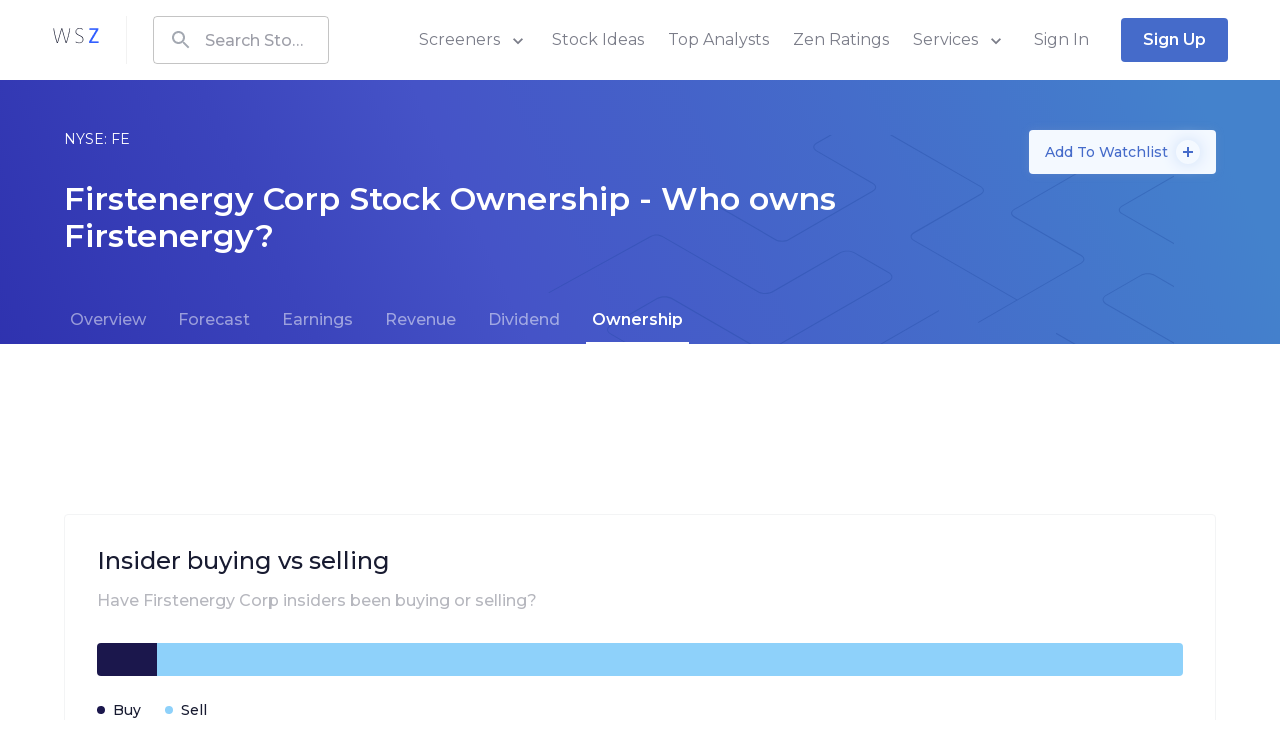

--- FILE ---
content_type: application/javascript
request_url: https://www.wallstreetzen.com/packs/js/6999-856e183486a3e1e7fab3.js
body_size: 2772
content:
"use strict";(self.webpackChunkwallstreetzen=self.webpackChunkwallstreetzen||[]).push([[561,6999],{403:function(e,a,t){var n=t(24994);a.A=void 0;var r=n(t(96540)),o=(0,n(t(76447)).default)(r.default.createElement("path",{d:"M19 19H5V5h7V3H5c-1.11 0-2 .9-2 2v14c0 1.1.89 2 2 2h14c1.1 0 2-.9 2-2v-7h-2v7zM14 3v2h3.59l-9.83 9.83 1.41 1.41L19 6.41V10h2V3h-7z"}),"Launch");a.A=o},14944:function(e,a,t){var n=t(58168),r=t(80045),o=t(96540),i=t(20053),d=t(47851),s=t(42460),l=t(35192),c=t(61373),u=o.forwardRef(function(e,a){var t=e.children,l=e.classes,u=e.className,f=e.expandIcon,m=e.IconButtonProps,p=e.onBlur,b=e.onClick,h=e.onFocusVisible,g=(0,r.A)(e,["children","classes","className","expandIcon","IconButtonProps","onBlur","onClick","onFocusVisible"]),v=o.useState(!1),A=v[0],x=v[1],y=o.useContext(c.A),C=y.disabled,k=void 0!==C&&C,B=y.expanded,P=y.toggle;return o.createElement(d.A,(0,n.A)({focusRipple:!1,disableRipple:!0,disabled:k,component:"div","aria-expanded":B,className:(0,i.A)(l.root,u,k&&l.disabled,B&&l.expanded,A&&l.focused),onFocusVisible:function(e){x(!0),h&&h(e)},onBlur:function(e){x(!1),p&&p(e)},onClick:function(e){P&&P(e),b&&b(e)},ref:a},g),o.createElement("div",{className:(0,i.A)(l.content,B&&l.expanded)},t),f&&o.createElement(s.A,(0,n.A)({className:(0,i.A)(l.expandIcon,B&&l.expanded),edge:"end",component:"div",tabIndex:null,role:null,"aria-hidden":!0},m),f))});a.A=(0,l.A)(function(e){var a={duration:e.transitions.duration.shortest};return{root:{display:"flex",minHeight:48,transition:e.transitions.create(["min-height","background-color"],a),padding:e.spacing(0,2),"&:hover:not($disabled)":{cursor:"pointer"},"&$expanded":{minHeight:64},"&$focused":{backgroundColor:e.palette.action.focus},"&$disabled":{opacity:e.palette.action.disabledOpacity}},expanded:{},focused:{},disabled:{},content:{display:"flex",flexGrow:1,transition:e.transitions.create(["margin"],a),margin:"12px 0","&$expanded":{margin:"20px 0"}},expandIcon:{transform:"rotate(0deg)",transition:e.transitions.create("transform",a),"&:hover":{backgroundColor:"transparent"},"&$expanded":{transform:"rotate(180deg)"}}}},{name:"MuiExpansionPanelSummary"})(u)},52314:function(e,a,t){var n=t(58168),r=t(80045),o=t(96540),i=t(20053),d=t(67515),s=t(35192),l=t(19773),c=t(26232),u=o.forwardRef(function(e,a){var t=e.classes,s=e.className,l=e.color,u=void 0===l?"primary":l,f=e.value,m=e.valueBuffer,p=e.variant,b=void 0===p?"indeterminate":p,h=(0,r.A)(e,["classes","className","color","value","valueBuffer","variant"]),g=(0,c.A)(),v={},A={bar1:{},bar2:{}};if("determinate"===b||"buffer"===b)if(void 0!==f){v["aria-valuenow"]=Math.round(f);var x=f-100;"rtl"===g.direction&&(x=-x),A.bar1.transform="translateX(".concat(x,"%)")}else 0;if("buffer"===b)if(void 0!==m){var y=(m||0)-100;"rtl"===g.direction&&(y=-y),A.bar2.transform="translateX(".concat(y,"%)")}else 0;return o.createElement("div",(0,n.A)({className:(0,i.A)(t.root,t["color".concat((0,d.A)(u))],s,{determinate:t.determinate,indeterminate:t.indeterminate,buffer:t.buffer,query:t.query}[b]),role:"progressbar"},v,{ref:a},h),"buffer"===b?o.createElement("div",{className:(0,i.A)(t.dashed,t["dashedColor".concat((0,d.A)(u))])}):null,o.createElement("div",{className:(0,i.A)(t.bar,t["barColor".concat((0,d.A)(u))],("indeterminate"===b||"query"===b)&&t.bar1Indeterminate,{determinate:t.bar1Determinate,buffer:t.bar1Buffer}[b]),style:A.bar1}),"determinate"===b?null:o.createElement("div",{className:(0,i.A)(t.bar,("indeterminate"===b||"query"===b)&&t.bar2Indeterminate,"buffer"===b?[t["color".concat((0,d.A)(u))],t.bar2Buffer]:t["barColor".concat((0,d.A)(u))]),style:A.bar2}))});a.A=(0,s.A)(function(e){var a=function(a){return"light"===e.palette.type?(0,l.a)(a,.62):(0,l.e$)(a,.5)},t=a(e.palette.primary.main),n=a(e.palette.secondary.main);return{root:{position:"relative",overflow:"hidden",height:4,"@media print":{colorAdjust:"exact"}},colorPrimary:{backgroundColor:t},colorSecondary:{backgroundColor:n},determinate:{},indeterminate:{},buffer:{backgroundColor:"transparent"},query:{transform:"rotate(180deg)"},dashed:{position:"absolute",marginTop:0,height:"100%",width:"100%",animation:"$buffer 3s infinite linear"},dashedColorPrimary:{backgroundImage:"radial-gradient(".concat(t," 0%, ").concat(t," 16%, transparent 42%)"),backgroundSize:"10px 10px",backgroundPosition:"0 -23px"},dashedColorSecondary:{backgroundImage:"radial-gradient(".concat(n," 0%, ").concat(n," 16%, transparent 42%)"),backgroundSize:"10px 10px",backgroundPosition:"0 -23px"},bar:{width:"100%",position:"absolute",left:0,bottom:0,top:0,transition:"transform 0.2s linear",transformOrigin:"left"},barColorPrimary:{backgroundColor:e.palette.primary.main},barColorSecondary:{backgroundColor:e.palette.secondary.main},bar1Indeterminate:{width:"auto",animation:"$indeterminate1 2.1s cubic-bezier(0.65, 0.815, 0.735, 0.395) infinite"},bar1Determinate:{transition:"transform .".concat(4,"s linear")},bar1Buffer:{zIndex:1,transition:"transform .".concat(4,"s linear")},bar2Indeterminate:{width:"auto",animation:"$indeterminate2 2.1s cubic-bezier(0.165, 0.84, 0.44, 1) 1.15s infinite"},bar2Buffer:{transition:"transform .".concat(4,"s linear")},"@keyframes indeterminate1":{"0%":{left:"-35%",right:"100%"},"60%":{left:"100%",right:"-90%"},"100%":{left:"100%",right:"-90%"}},"@keyframes indeterminate2":{"0%":{left:"-200%",right:"100%"},"60%":{left:"107%",right:"-8%"},"100%":{left:"107%",right:"-8%"}},"@keyframes buffer":{"0%":{opacity:1,backgroundPosition:"0 -23px"},"50%":{opacity:0,backgroundPosition:"0 -23px"},"100%":{opacity:1,backgroundPosition:"-200px -23px"}}}},{name:"MuiLinearProgress"})(u)},61373:function(e,a,t){var n=t(96540).createContext({});a.A=n},79239:function(e,a,t){var n=t(24994);a.A=void 0;var r=n(t(96540)),o=(0,n(t(76447)).default)(r.default.createElement("path",{d:"M13 7h-2v4H7v2h4v4h2v-4h4v-2h-4V7zm-1-5C6.48 2 2 6.48 2 12s4.48 10 10 10 10-4.48 10-10S17.52 2 12 2zm0 18c-4.41 0-8-3.59-8-8s3.59-8 8-8 8 3.59 8 8-3.59 8-8 8z"}),"AddCircleOutline");a.A=o},82782:function(e,a,t){t.d(a,{A:function(){return v}});var n=t(58168),r=t(96369),o=t(73893),i=t(27800),d=t(76562);var s=t(5544),l=t(80045),c=t(96540),u=(t(44363),t(20053)),f=t(69440),m=t(3148),p=t(35192),b=t(61373),h=t(28060),g=c.forwardRef(function(e,a){var t,p=e.children,g=e.classes,v=e.className,A=e.defaultExpanded,x=void 0!==A&&A,y=e.disabled,C=void 0!==y&&y,k=e.expanded,B=e.onChange,P=e.square,N=void 0!==P&&P,w=e.TransitionComponent,E=void 0===w?f.A:w,R=e.TransitionProps,M=(0,l.A)(e,["children","classes","className","defaultExpanded","disabled","expanded","onChange","square","TransitionComponent","TransitionProps"]),I=(0,h.A)({controlled:k,default:x,name:"ExpansionPanel",state:"expanded"}),$=(0,s.A)(I,2),z=$[0],q=$[1],L=c.useCallback(function(e){q(!z),B&&B(e,!z)},[z,B,q]),S=c.Children.toArray(p),T=(t=S,(0,r.A)(t)||(0,o.A)(t)||(0,i.A)(t)||(0,d.A)()),V=T[0],F=T.slice(1),H=c.useMemo(function(){return{expanded:z,disabled:C,toggle:L}},[z,C,L]);return c.createElement(m.A,(0,n.A)({className:(0,u.A)(g.root,v,z&&g.expanded,C&&g.disabled,!N&&g.rounded),ref:a,square:N},M),c.createElement(b.A.Provider,{value:H},V),c.createElement(E,(0,n.A)({in:z,timeout:"auto"},R),c.createElement("div",{"aria-labelledby":V.props.id,id:V.props["aria-controls"],role:"region"},F)))}),v=(0,p.A)(function(e){var a={duration:e.transitions.duration.shortest};return{root:{position:"relative",transition:e.transitions.create(["margin"],a),"&:before":{position:"absolute",left:0,top:-1,right:0,height:1,content:'""',opacity:1,backgroundColor:e.palette.divider,transition:e.transitions.create(["opacity","background-color"],a)},"&:first-child":{"&:before":{display:"none"}},"&$expanded":{margin:"16px 0","&:first-child":{marginTop:0},"&:last-child":{marginBottom:0},"&:before":{opacity:0}},"&$expanded + &":{"&:before":{display:"none"}},"&$disabled":{backgroundColor:e.palette.action.disabledBackground}},rounded:{borderRadius:0,"&:first-child":{borderTopLeftRadius:e.shape.borderRadius,borderTopRightRadius:e.shape.borderRadius},"&:last-child":{borderBottomLeftRadius:e.shape.borderRadius,borderBottomRightRadius:e.shape.borderRadius,"@supports (-ms-ime-align: auto)":{borderBottomLeftRadius:0,borderBottomRightRadius:0}}},expanded:{},disabled:{}}},{name:"MuiExpansionPanel"})(g)},91024:function(e,a,t){var n=t(58168),r=t(80045),o=t(96540),i=t(20053),d=t(35192),s=o.forwardRef(function(e,a){var t=e.classes,d=e.className,s=(0,r.A)(e,["classes","className"]);return o.createElement("div",(0,n.A)({className:(0,i.A)(t.root,d),ref:a},s))});a.A=(0,d.A)(function(e){return{root:{display:"flex",padding:e.spacing(1,2,2)}}},{name:"MuiExpansionPanelDetails"})(s)},93063:function(e,a,t){t.d(a,{A:function(){return s}});var n=t(58168),r=t(60436),o=t(5544),i=t(80045),d=t(28060);function s(){var e=arguments.length>0&&void 0!==arguments[0]?arguments[0]:{},a=e.boundaryCount,t=void 0===a?1:a,s=e.componentName,l=void 0===s?"usePagination":s,c=e.count,u=void 0===c?1:c,f=e.defaultPage,m=void 0===f?1:f,p=e.disabled,b=void 0!==p&&p,h=e.hideNextButton,g=void 0!==h&&h,v=e.hidePrevButton,A=void 0!==v&&v,x=e.onChange,y=e.page,C=e.showFirstButton,k=void 0!==C&&C,B=e.showLastButton,P=void 0!==B&&B,N=e.siblingCount,w=void 0===N?1:N,E=(0,i.A)(e,["boundaryCount","componentName","count","defaultPage","disabled","hideNextButton","hidePrevButton","onChange","page","showFirstButton","showLastButton","siblingCount"]),R=(0,d.A)({controlled:y,default:m,name:l,state:"page"}),M=(0,o.A)(R,2),I=M[0],$=M[1],z=function(e,a){y||$(a),x&&x(e,a)},q=function(e,a){var t=a-e+1;return Array.from({length:t},function(a,t){return e+t})},L=q(1,Math.min(t,u)),S=q(Math.max(u-t+1,t+1),u),T=Math.max(Math.min(I-w,u-t-2*w-1),t+2),V=Math.min(Math.max(I+w,t+2*w+2),S[0]-2),F=[].concat((0,r.A)(k?["first"]:[]),(0,r.A)(A?[]:["previous"]),(0,r.A)(L),(0,r.A)(T>t+2?["start-ellipsis"]:t+1<u-t?[t+1]:[]),(0,r.A)(q(T,V)),(0,r.A)(V<u-t-1?["end-ellipsis"]:u-t>t?[u-t]:[]),(0,r.A)(S),(0,r.A)(g?[]:["next"]),(0,r.A)(P?["last"]:[])),H=function(e){switch(e){case"first":return 1;case"previous":return I-1;case"next":return I+1;case"last":return u;default:return null}},O=F.map(function(e){return"number"===typeof e?{onClick:function(a){z(a,e)},type:"page",page:e,selected:e===I,disabled:b,"aria-current":e===I?"true":void 0}:{onClick:function(a){z(a,H(e))},type:e,page:H(e),selected:!1,disabled:b||-1===e.indexOf("ellipsis")&&("next"===e||"last"===e?I>=u:I<=1)}});return(0,n.A)({items:O},E)}}}]);

--- FILE ---
content_type: application/javascript
request_url: https://www.wallstreetzen.com/packs/js/generated/CompanyOwnershipPage-21be3aef02f3df25ecaf.js
body_size: 10816
content:
"use strict";(self.webpackChunkwallstreetzen=self.webpackChunkwallstreetzen||[]).push([[4624],{11349:function(e,n,t){t.d(n,{A:function(){return b}});var i,a,r,s=t(1882),o=t.n(s),l=t(96540),c=t(20053),d=t(93063),g=t(35192),M=t(90652),u=t(35376),h=t(54392),p=t(96746),m=t(4999),x=t(42460);function N(){return N=Object.assign?Object.assign.bind():function(e){for(var n=1;n<arguments.length;n++){var t=arguments[n];for(var i in t)({}).hasOwnProperty.call(t,i)&&(e[i]=t[i])}return e},N.apply(null,arguments)}var j=e=>l.createElement("svg",N({width:32,height:32,viewBox:"0 0 32 32",fill:"none",xmlns:"http://www.w3.org/2000/svg"},e),i||(i=l.createElement("rect",{x:-.667,y:.667,width:30.667,height:30.667,rx:4.667,transform:"matrix(-1 0 0 1 30.667 0)",fill:"currentColor"})),a||(a=l.createElement("path",{d:"m17.585 11.534-4.933 3.947a.667.667 0 0 0 0 1.04l4.933 3.947a.667.667 0 0 0 1.083-.52v-7.893c0-.559-.647-.87-1.083-.52Z",fill:"#16192C"})),r||(r=l.createElement("rect",{x:-.667,y:.667,width:30.667,height:30.667,rx:4.667,transform:"matrix(-1 0 0 1 30.667 0)",stroke:"#EDEEF0",strokeWidth:1.333}))),A=t(74848);const I=l.forwardRef(function(e,n){const{direction:t="left",classes:i,...a}=e,{directionUp:r,directionRight:s,directionDown:o,directionLeft:l,...c}=i;return(0,A.jsx)(x.A,{ref:n,classes:c,...a,children:(0,A.jsx)(j,{className:i[`direction${(0,m.A)(t)}`]})})});var y=(0,g.A)(e=>({root:{color:e.palette.common.white,"&:hover":{"@media (hover: none)":{color:e.palette.action.hover},color:e.palette.action.hover},"&$disabled":{color:e.palette.common.white}},disabled:{filter:"opacity(0.5)"},directionUp:{transform:"rotate(90deg)"},directionRight:{transform:"scale(-1,1)"},directionDown:{transform:"rotate(-90deg)"},directionLeft:{}}))(I);const z=(0,g.A)(e=>({root:{minWidth:32,height:32,padding:e.spacing(1),fontSize:"1rem"},disabled:{backgroundColor:"#EBF3FF"}}))(l.forwardRef(function(e,n){return(0,A.jsx)(p.A,{ref:n,size:"medium",...e})})),D=l.forwardRef(function(e,n){const{classes:t,className:i,colSpan:a,component:r=M.A,onChangePage:s,page:l,totalPages:g,numberedPagination:p=!1,getPaginationLinkProps:m,getPaginationLink:x,usePageLinks:N=!1,...j}=e,{items:I}=(0,d.A)({page:l,count:g});let D;r!==M.A&&"td"!==r||(D=a||1e3);const b=(e,n,t=!1)=>{t&&e.preventDefault(),s(e,n)};return(0,A.jsx)(r,{className:(0,c.A)(t.root,i),colSpan:D,ref:n,...j,children:(0,A.jsx)(u.A,{className:t.toolbar,children:(0,A.jsx)("div",{className:t.actions,children:p?(0,A.jsx)(A.Fragment,{children:I.map(({page:e,type:n,selected:i,disabled:a,...r},s)=>{if("start-ellipsis"===n||"end-ellipsis"===n)return(0,A.jsx)("span",{className:t.ellipsis,children:"..."},n);if("page"===n||"previous"===n||"next"===n){let r={};const s=o()(x),l=o()(m);if(s&&(r.component="a",r.href=x({type:n,page:e})),l){const t=m({type:n,page:e});r={...r,...t}}const c=l||s;return"previous"===n?(0,A.jsx)(y,{onClick:N&&c?()=>null:n=>b(n,e,c),disabled:a,className:t.arrowButton,...r},n):"next"===n?(0,A.jsx)(y,{onClick:N&&c?()=>null:n=>b(n,e,c),disabled:a,direction:"right",className:t.arrowButton,...r},n):(0,A.jsx)(z,{disabled:i||a,onClick:N?()=>null:n=>b(n,e,c),className:t.numberButton,...r,children:e},e)}return null})}):(0,A.jsxs)(A.Fragment,{children:[(0,A.jsx)(y,{onClick:e=>{s(e,l-1)},disabled:1===l,className:t.arrowButton}),(0,A.jsxs)(h.A,{color:"inherit",variant:"body2",className:t.caption,children:[Math.min(l,g)," of ",g]}),(0,A.jsx)(y,{onClick:e=>{s(e,l+1)},disabled:l===g,direction:"right",className:t.arrowButton})]})})})})});var b=(0,g.A)(e=>({root:{color:e.palette.text.primary,fontSize:e.typography.pxToRem(14),overflow:"auto","&:last-child":{padding:0}},toolbar:{minHeight:52,justifyContent:"center"},spacer:{flex:"1 1 100%"},caption:{display:"inline-flex",fontSize:"1rem",marginLeft:e.spacing(1),marginRight:e.spacing(1),justifyContent:"center"},actions:{flexShrink:0,paddingTop:e.spacing(4)},ellipsis:{padding:e.spacing(0,1)},arrowButton:{padding:e.spacing(0,2),"&:first-child":{paddingLeft:0},"&:last-child":{paddingRight:0}},numberButton:{}}),{name:"MuiTablePagination"})(D)},12613:function(e,n,t){t(96540);var i=t(20053),a=t(35192),r=t(54392),s=t(3148),o=t(35823),l=t(74848);n.A=(0,a.A)(e=>({root:{width:"100%",height:200,padding:e.spacing(0,7),display:"flex",alignItems:"center",backgroundColor:e.palette.background.light,backgroundImage:`url('${o}')`,backgroundRepeat:"no-repeat",backgroundPosition:"right -22px bottom -6px","& $content":{},[e.breakpoints.down("sm")]:{height:"auto",padding:e.spacing(3),backgroundPosition:"right -41px bottom",backgroundSize:"421.2px auto"}},content:{fontWeight:600,lineHeight:1.4,width:"60%",[e.breakpoints.down("sm")]:{fontSize:"1.25rem",marginBottom:e.spacing(14),width:"100%"}}}))(function(e){const{classes:n,className:t,children:a,typographyProps:o={}}=e;return(0,l.jsx)(s.A,{elevation:0,className:(0,i.A)(n.root,t),children:(0,l.jsx)(r.A,{variant:"h3",className:n.content,...o,children:a})})})},13929:function(e,n,t){t.d(n,{mF:function(){return g},QE:function(){return d},Vz:function(){return c}});t(96540);var i=t(35192),a=t(86262),r=t(74848);var s=(0,i.A)(e=>({innerContent:{color:e.palette.primary.light}}))(function(e){const{classes:n,children:t,...i}=e,{innerContent:s,...o}=n;return(0,r.jsx)(a.A,{...i,classes:o,children:(0,r.jsx)("span",{className:s,children:t})})}),o=t(68089);var l=(0,i.A)(e=>({infoTooltip:{margin:"-6px 0 -3px 5px"}}))(function(e){const{classes:n,children:t,...i}=e,{infoTooltip:a,...s}=n;return(0,r.jsxs)(r.Fragment,{children:[t,(0,r.jsx)(o.A,{tooltipProps:i,buttonProps:{className:a},classes:s})]})});const c=(e,n,t)=>{const{label:i,tooltip:a}=e;return void 0!==a?(0,r.jsx)(s,{...a,children:i}):i},d=(e,n,t)=>{const{label:i,tooltip:a}=e;return void 0!==a?(0,r.jsx)(l,{...a,children:i}):i},g=({key:e,displayKey:n=e},t)=>t[n]},25008:function(e,n,t){var i=t(35192),a=t(82782);const r=(0,i.A)(e=>({root:{"&:first-child":{marginTop:0},"&:last-child":{marginBottom:0},margin:e.spacing(2,0),boxShadow:"none","&$expanded":{borderRadius:e.shape.borderRadius,margin:e.spacing(2,0)}},expanded:{}}))(a.A);n.A=r},27112:function(e,n,t){var i=t(35192),a=t(91024);const r=(0,i.A)(e=>({root:{padding:e.spacing(.5,3,3),marginRight:30}}))(a.A);n.A=r},35823:function(e){e.exports="[data-uri]"},41336:function(e,n,t){t.d(n,{A:function(){return m}});var i=t(96540),a=t(20053),r=t(35192),s=t(29984),o=t(27606),l=t(54392),c=t(25008),d=t(97618),g=t(27112),M=t(73770),u=t(74848);var h=(0,r.A)(e=>({root:{},questionText:{fontSize:"1rem",fontWeight:500,lineHeight:1},answerText:{lineHeight:1.25}}))(function(e){const{classes:n,className:t,question:i,answer:r,defaultExpanded:s=!0}=e;return(0,u.jsxs)(c.A,{defaultExpanded:s,itemScope:!0,itemProp:"mainEntity",itemType:"https://schema.org/Question",className:(0,a.A)(n.root,t),children:[(0,u.jsx)(d.A,{expandIcon:(0,u.jsx)(M.A,{}),children:(0,u.jsx)(l.A,{className:n.questionText,itemProp:"name",children:i})}),(0,u.jsx)(g.A,{itemScope:!0,itemProp:"acceptedAnswer",itemType:"https://schema.org/Answer",children:(0,u.jsx)(l.A,{variant:"subtitle2",component:"div",className:n.answerText,itemProp:"text",children:r})})]},i)}),p=t(49654);var m=i.memo((0,r.A)(e=>({fullWidthContainer:{[e.breakpoints.up("sm")]:{paddingTop:e.spacing(13),background:"linear-gradient(0deg, rgba(33,37,72,0.03) 45.53%, rgba(33,37,72,0.02096079) 81.7%, rgba(33,37,72,0) 97.71%)"},paddingBottom:e.spacing(10),background:"linear-gradient(0deg, rgba(33,37,72,0.03) 45.53%, rgba(33,37,72,0.02096079) 87%, rgba(33,37,72,0) 100%)"},fixedWidthContainer:{[e.breakpoints.down("xs")]:{overflow:"hidden"},"& > *:not(:first-child)":{marginTop:e.spacing(4)}},faqContainer:{},sectionHeader:{margin:e.spacing(3,0),[e.breakpoints.down("xs")]:{margin:e.spacing(3,4,2),minHeight:76}},questionText:{},answerText:{}}))(function(e){const{classes:n,className:t,title:i="FAQ",faqs:r,cols:c=2,defaultExpanded:d=!0}=e,g=r.reduce((e,n,t)=>{const i=t%c,a=e[i];return e[i]=[...a,n],e},Array(c).fill([])),M=Math.floor(12/c);return(0,u.jsx)("div",{className:(0,a.A)(n.fullWidthContainer,t),itemScope:!0,itemType:"https://schema.org/FAQPage",children:(0,u.jsxs)(s.A,{className:n.fixedWidthContainer,children:[(0,u.jsxs)(o.A,{container:!0,className:n.faqContainer,children:[(0,u.jsx)(o.A,{item:!0,xs:12,className:n.sectionHeader,children:(0,u.jsx)(l.A,{variant:"h2",children:i})}),g.map((e,t)=>(0,u.jsx)(o.A,{item:!0,xs:12,md:M,children:e.map(({question:e,answer:t},i)=>(0,u.jsx)(h,{question:e,answer:t,classes:{questionText:n.questionText,answerText:n.answerText},defaultExpanded:d},i))},t))]}),(0,u.jsx)(p.A,{})]})})}))},46758:function(e,n,t){t.d(n,{kg:function(){return o.kg},ER:function(){return o.ER},Ay:function(){return h}});var i,a=t(96540),r=t(20053),s=t(35192),o=t(48054);function l(){return l=Object.assign?Object.assign.bind():function(e){for(var n=1;n<arguments.length;n++){var t=arguments[n];for(var i in t)({}).hasOwnProperty.call(t,i)&&(e[i]=t[i])}return e},l.apply(null,arguments)}var c,d=e=>a.createElement("svg",l({width:11,height:13,viewBox:"0 0 11 13",fill:"none",xmlns:"http://www.w3.org/2000/svg"},e),i||(i=a.createElement("path",{d:"M1.23 4.017 4.877.597a.667.667 0 0 1 .912 0l3.648 3.42A.667.667 0 0 1 8.98 5.17H1.686a.667.667 0 0 1-.456-1.153ZM9.437 8.656l-3.648 3.42a.667.667 0 0 1-.912 0L1.23 8.656a.667.667 0 0 1 .456-1.153H8.98c.604 0 .897.74.456 1.153Z",fill:"#8E909E"})));function g(){return g=Object.assign?Object.assign.bind():function(e){for(var n=1;n<arguments.length;n++){var t=arguments[n];for(var i in t)({}).hasOwnProperty.call(t,i)&&(e[i]=t[i])}return e},g.apply(null,arguments)}var M=e=>a.createElement("svg",g({width:10,height:8,viewBox:"0 0 10 8",fill:"none",xmlns:"http://www.w3.org/2000/svg"},e),c||(c=a.createElement("path",{d:"m.867 6.087 3.946-4.933a.667.667 0 0 1 1.04 0L9.8 6.087a.667.667 0 0 1-.52 1.083H1.387a.667.667 0 0 1-.52-1.083Z",fill:"currentColor"}))),u=t(74848);var h=(0,s.A)(e=>({root:{color:e.palette.custom.arrowIcon,height:13},downArrow:{transform:"scale(1, -1)"}}))(function({classes:e,order:n,...t}){return n===o.kg?(0,u.jsx)(M,{className:e.root,...t}):n===o.ER?(0,u.jsx)(M,{className:(0,r.A)(e.root,e.downArrow),...t}):(0,u.jsx)(d,{className:e.root,...t})})},47880:function(e,n,t){t(96540);var i=t(20053),a=t(35192),r=t(46310),s=t(74848);const o={LINE:"line",UNKNOWN:"unknown"},l=(0,a.A)(e=>({symbol:{marginTop:e.spacing(-1),marginBottom:e.spacing(-1)},dot:{marginLeft:e.spacing(-1)},dotLine:{},label:{fontWeight:500,"&:not(:last-child)":{marginRight:e.spacing(3)}}}))(function(e){const{classes:n,color:t,name:a,type:l=o.UNKNOWN}=e,c=l===o.LINE;return(0,s.jsxs)(s.Fragment,{children:[(0,s.jsx)(r.A,{color:t,className:(0,i.A)(n.symbol,c?n.dotLine:n.dot),withLine:c}),(0,s.jsx)("div",{className:n.label,children:a})]})});n.Ay=(0,a.A)(()=>({root:{display:"flex",alignItems:"center"}}))(function(e){const{classes:n,series:t,className:a,LegendItemComponent:r=l}=e;return(0,s.jsx)("div",{className:(0,i.A)(n.root,a),children:Array.isArray(t)&&t.map((e,n)=>(0,s.jsx)(r,{...e},n))})})},49654:function(e,n,t){t(96540);var i=t(20053),a=t(35192),r=t(93076),s=t(91692),o=t(74848);n.A=(0,a.A)(e=>({root:{display:"flex",justifyContent:"center",marginBottom:e.spacing(3)},ad:{minHeight:90,[e.breakpoints.down("sm")]:{display:"none"}},mobileAd:{minHeight:50,width:"100%",textAlign:"center",margin:0,[e.breakpoints.up("md")]:{display:"none"},[e.breakpoints.down("xs")]:{"& #ic_nat .ic_natContainer":{paddingLeft:e.spacing(3),paddingRight:e.spacing(3)}}}}))(function(e){const{classes:n,className:t,...a}=e,[{user:l},c]=(0,r.ur)(),{noAds:d=!1}=l;return d?null:(0,o.jsxs)("div",{className:(0,i.A)("unit-wrapper",n.root,t),children:[(0,o.jsx)(s.A,{...a,className:n.ad,id:"ic_div_3x3_1"}),(0,o.jsx)(s.A,{...a,className:n.mobileAd,id:"m_div_3x3_1"})]})})},57806:function(e,n,t){var i=t(96540),a=t(20053),r=t(35192),s=t(4999),o=t(42460),l=t(52314),c=t(79764),d=t(24896),g=t(90648),M=t(87860),u=t(65594),h=t(22909),p=t(60803),m=t(46758),x=t(71269),N=t(13929),j=t(74848);const A=u.A,I=(0,r.A)(e=>({root:{border:`1px solid ${e.palette.secondaryDivider}`,borderRadius:e.shape.borderRadius,position:"relative"},loaderWrapper:{zIndex:20,position:"absolute",left:0,top:0,width:"100%",height:"100%",backgroundColor:"rgba(0,0,0,0.1)",display:"flex",flexDirection:"column",justifyContent:"space-between",alignItems:"stretch"},loader:{},scrollX:{"&:before":{content:'""',boxShadow:"inset -6px 0px 8px rgba(130, 130, 130, 0.03)",pointerEvents:"none",position:"absolute",top:0,right:0,bottom:0,left:0,zIndex:e.zIndex.stickyCell+1}},scrollY:{"&:before":{content:'""',background:"linear-gradient(0deg, rgba(130, 130, 130, 0.05), rgba(130, 130, 130, 0.03) 30%, rgba(130, 130, 130, 0.015) 50%, rgba(118, 118, 118, 0) 80%)",pointerEvents:"none",position:"absolute",right:0,bottom:0,left:0,height:50,zIndex:e.zIndex.stickyCell+1}},tableContainer:{},table:{},headerRow:{},vAlignBaseline:{verticalAlign:"baseline"},vAlignTop:{verticalAlign:"top"},vAlignMiddle:{verticalAlign:"middle"},vAlignBottom:{verticalAlign:"bottom"},cell:{},stickyCell:{backgroundColor:`${e.palette.background.striped} !important`,left:0,padding:e.spacing(2,3)},placeholderTableCell:{textAlign:"center"},placeholder:{marginTop:e.spacing(10),marginBottom:e.spacing(10)},sortIconButton:{margin:e.spacing(-1.5,-1.5,-1.5,0)},hidden:{display:"none"}}))(function(e){const{classes:n,className:t,isLoading:r,headerData:I,rowData:y,stickyLeftColumn:z,onSortClick:D,sortColumn:b,sortDirection:w,renderHeaderCell:f=N.Vz,renderCell:T=N.mF,RowComponent:k=A,emptyText:S,emptyTextTitle:L,tableFooter:C=null}=e,E=(0,i.useRef)(null),{scrollX:v,scrollY:O}=(0,h.Po)(E,[y]),U=(0,i.useMemo)(()=>{if(!Array.isArray(I))return[];if(z){const e=I.findIndex(({key:e})=>z===e);if(e>=0)return[I[e],...I.slice(0,e),...I.slice(e+1)]}return I},[I,z]);return(0,j.jsxs)("div",{className:(0,a.A)(n.root,n.rootExpanded,t,{[n.scrollX]:v,[n.scrollY]:O}),children:[r&&(0,j.jsxs)("div",{className:n.loaderWrapper,children:[(0,j.jsx)(l.A,{className:n.loader}),(0,j.jsx)(l.A,{className:n.loader})]}),(0,j.jsxs)(g.A,{ref:E,className:n.tableContainer,children:[(0,j.jsxs)(c.A,{className:n.table,children:[(0,j.jsx)(M.A,{children:(0,j.jsx)(u.A,{className:n.headerRow,children:U.map((e,t)=>{const{key:i,align:r="left",sortable:s=!0,defaultOrder:l}=e,c={},d=[n.cell],g={defaultOrder:l};return 0===t&&z===i&&(d.push(n.stickyCell),c.sticky=!0),(0,j.jsxs)(p.A,{align:r,noWrap:!0,variant:"head",className:(0,a.A)(d),...c,children:[f(e,U,t),s&&D&&(0,j.jsx)(o.A,{className:n.sortIconButton,onClick:()=>D(i,g),children:(0,j.jsx)(m.Ay,{order:b===i?w:null})})]},i)})})}),(0,j.jsx)(d.A,{children:Array.isArray(y)&&y.length>0?y.map((e,t)=>{const{key:i}=e,r=(0,a.A)({[n.hidden]:e.__hideButRender});return(0,j.jsx)(k,{className:r,...k!==A?{row:e,rowIndex:t,rows:y}:{},children:U.map((i,r)=>{const{key:o,align:l="left",vAlign:c=null}=i,d=[n.cell],g={};return 0===r&&(g.component="th",g.scope="row",z===o&&(d.push(n.stickyCell),g.sticky=!0)),null!==c&&d.push(n[`vAlign${(0,s.A)(c)}`]),(0,j.jsx)(p.A,{align:l,noWrap:!0,className:(0,a.A)(d),...g,children:T(i,e,r,t)},o)})},i||t)}):(0,j.jsx)(u.A,{children:(0,j.jsx)(p.A,{colSpan:U.length,className:(0,a.A)(n.cell,n.placeholderTableCell),children:(0,j.jsx)(x.A,{title:L,className:n.placeholder,children:S})})})})]}),C]})]})});n.A=i.memo(I)},66348:function(e,n,t){t(96540);var i=t(20053),a=t(82096),r=t(27606),s=t(74848);const o=(0,a.A)(e=>({root:{[e.breakpoints.down("xs")]:{"&:not(:first-child)":{marginTop:e.spacing(3)}}}}));n.A=function(e){const n=o(),{className:t,children:a,...l}=e;return(0,s.jsx)(r.A,{item:!0,className:(0,i.A)(n.root,t),...l,children:a})}},70562:function(e,n,t){t(96540);var i=t(20053),a=t(35192),r=t(93076),s=t(91692),o=t(74848);n.A=(0,a.A)(e=>({root:{display:"flex",justifyContent:"center",marginBottom:e.spacing(3)},ad:{minHeight:90,[e.breakpoints.down("sm")]:{display:"none"}},mobileAd:{minHeight:50,width:"100%",margin:e.spacing(0,3),textAlign:"center",[e.breakpoints.up("sm")]:{margin:0},[e.breakpoints.up("md")]:{display:"none"}}}))(function(e){const{classes:n,className:t,...a}=e,[{user:l},c]=(0,r.ur)(),{noAds:d=!1}=l;return d?null:(0,o.jsxs)("div",{className:(0,i.A)("unit-wrapper",n.root,t),children:[(0,o.jsx)(s.A,{...a,className:n.ad,id:"ic_div_3x6_1"}),(0,o.jsx)(s.A,{...a,className:n.mobileAd,id:"m_div_3x6_1"})]})})},73770:function(e,n,t){var i,a=t(96540);function r(){return r=Object.assign?Object.assign.bind():function(e){for(var n=1;n<arguments.length;n++){var t=arguments[n];for(var i in t)({}).hasOwnProperty.call(t,i)&&(e[i]=t[i])}return e},r.apply(null,arguments)}n.A=e=>a.createElement("svg",r({width:18,height:10,viewBox:"0 0 18 10",fill:"none",xmlns:"http://www.w3.org/2000/svg"},e),i||(i=a.createElement("path",{d:"M18 2.589c0-1.329-1.481-2.122-2.587-1.385L9 5.48 2.587 1.205C1.481.468 0 1.26 0 2.589c0 .556.278 1.076.741 1.385l7.15 4.766a2 2 0 0 0 2.219 0l7.15-4.766c.462-.309.74-.828.74-1.385Z",fill:"#1B174C"})))},78716:function(e,n,t){t(96540);var i=t(20053),a=t(82096),r=t(27606),s=t(74848);const o=(0,a.A)(e=>({root:{}}));n.A=function(e){const n=o(),{className:t,children:a,...l}=e;return(0,s.jsx)(r.A,{container:!0,className:(0,i.A)(n.root,t),...l,children:a})}},84328:function(e,n,t){var i=t(96540),a=t(35192),r=t(93076),s=t(71910),o=t(64874),l=t(74848);const c=(0,a.A)(e=>({container:{marginBottom:e.spacing(6),[e.breakpoints.up("sm")]:{minHeight:"calc(100vh - 349px - 48px - 481px - 48px)"},[e.breakpoints.down("xs")]:{overflowX:"hidden"}},footer:{}}))(function(e){const{classes:n,title:t,subtitle:a,menuItems:c,company:d,headerProps:g,...M}=e,[{modals:u},h]=(0,r.ur)(),{authWorkflow:p}=u,m=(0,i.useCallback)(()=>{void 0===p&&window.location.reload()},[p]),x=(0,i.useCallback)(()=>{window.location.reload()},[]),N=(0,i.useMemo)(()=>(0,l.jsx)(o.A,{variant:"show",title:t,subtitle:a,menuItems:c,company:d}),[t,a,c,d]);return(0,l.jsx)(s.A,{classes:n,subHeader:N,headerProps:{...g,signUpOnSignUp:m,signInOnSignIn:x},...M})});n.A=i.memo(c)},85020:function(e,n,t){t.d(n,{A:function(){return N}});var i=t(96540),a=t(20053),r=t(82096),s=t(52314),o=t(79764),l=t(24896),c=t(90648),d=t(87860),g=t(65594),M=t(22909),u=t(11349),h=t(60803);var p=(0,t(35192).A)(e=>({root:{"&:nth-of-type(odd)":{backgroundColor:e.palette.background.striped,"& > td, th":{backgroundColor:e.palette.background.striped}},"&:nth-of-type(even)":{backgroundColor:e.palette.common.white,"& > td, th":{backgroundColor:e.palette.common.white}}}}))(g.A),m=t(74848);const x=(0,r.A)(e=>({root:{},tableWrapper:{position:"relative"},tableContainer:{},table:{},tableHeaderRow:{backgroundColor:e.palette.common.white,"& > td, th":{backgroundColor:e.palette.common.white}},loaderWrapper:{zIndex:10,position:"absolute",left:0,top:0,width:"100%",height:"100%",backgroundColor:"rgba(0,0,0,0.1)",display:"flex",flexDirection:"column",justifyContent:"space-between",alignItems:"stretch"},loader:{},scrollX:{"&:before":{content:'""',boxShadow:"inset -16px 0px 20px rgba(118, 118, 118, 0.05)",pointerEvents:"none",position:"absolute",top:0,right:0,width:"100%",height:"100%"}},scrollY:{},pagination:{}}));var N=function(e){const{isLoading:n=!1,className:t,classes:r={},headerData:N=[],rowData:j=[],rowsPerPage:A=10,totalRows:I,noWrap:y=!1,page:z,onChangePage:D,numberedPagination:b,getPaginationLink:w}=e,f=x(),T=(0,i.useRef)(null),[k,S]=(0,i.useState)(1),L="number"===typeof z,C=L?z:k,{scrollX:E,scrollY:v}=(0,M.Po)(T,[t,N,j,A,y,C]),O="undefined"!==typeof I?I:j.length,U=Math.ceil(O/A);return(0,m.jsxs)("div",{className:(0,a.A)(f.root,r.root,t),children:[(0,m.jsxs)("div",{className:(0,a.A)(f.tableWrapper,{[f.scrollX]:E,[f.scrollY]:v},r.tableWrapper),children:[n&&(0,m.jsxs)("div",{className:f.loaderWrapper,children:[(0,m.jsx)(s.A,{className:f.loader}),(0,m.jsx)(s.A,{className:f.loader})]}),(0,m.jsx)(c.A,{ref:T,className:(0,a.A)(f.tableContainer,r.tableContainer),children:(0,m.jsxs)(o.A,{className:(0,a.A)(f.table,r.table),children:[(0,m.jsx)(d.A,{children:(0,m.jsx)(g.A,{className:f.tableHeaderRow,children:N.map((e,n)=>{const{key:t,label:i,align:a="left",sticky:r=!1,width:s}=e,o={};if(r&&s){const e=N.slice(0,n).reduce((e,n)=>n.sticky&&n.width?{...e,left:e.left+n.width}:{...e,sticky:!1},{sticky:r,left:0});e.sticky?("undefined"===typeof o.style&&(o.style={}),o.style.left=e.left,o.style.minWidth=s,o.style.maxWidth=s):(console.warning("Sticky attribute set for a column, but preceeding columns did not have necessary sticky attributes"),o.sticky=!1)}return(0,m.jsx)(h.A,{align:a,noWrap:y,sticky:r,...o,children:i},t)})})}),(0,m.jsx)(l.A,{children:(L?j.slice(0,A):j.slice(C*A-A,C*A)).map((e,n)=>{const{key:t}=e;return(0,m.jsx)(p,{children:N.map((n,t)=>{const{key:i,align:a="left",sticky:r=!1,width:s}=n,o={};if(0===t&&(o.component="th",o.scope="row"),r&&s){const e=N.slice(0,t).reduce((e,n)=>n.sticky&&n.width?{...e,left:e.left+n.width}:{...e,sticky:!1},{sticky:r,left:0});e.sticky?("undefined"===typeof o.style&&(o.style={}),o.style.left=e.left,o.style.minWidth=s,o.style.maxWidth=s):o.sticky=!1}return(0,m.jsx)(h.A,{align:a,noWrap:y,sticky:r,...o,children:e[i]},i)})},t||n)})})]})})]}),A>0&&(0,m.jsx)(u.A,{component:"div",page:C,totalPages:U,onChangePage:(e,n)=>{L?"function"===typeof D&&D(e,n):S(n)},numberedPagination:b,getPaginationLink:w,className:(0,a.A)(f.pagination,r.pagination)})]})}},89197:function(e,n,t){var i=t(87529),a=t(96540),r=t(65006),s=t.n(r),o=t(20053),l=t(82096),c=t(20426),d=t(6272),g=t(67520),M=t(29984),u=t(27606),h=t(54392),p=t(87408),m=t(93076),x=t(15349),N=t(1110),j=t(64646),A=t(44401),I=t(84328),y=t(45257),z=t(85020),D=t(70209),b=t(78716),w=t(66348),f=t(41336),T=t(20375),k=t(71269),S=t(12613),L=t(70562),C=t(57806),E=t(58171),v=t(55364),O=t.n(v),U=t(88055),Q=t.n(U),P=t(63305),Y=t(98219),R=t(47880),B=t(28383),G=t(74848);const W=O()(Q()(P.H3),{series:[{id:"buy",name:"Buy",color:P.m3,data:[]},{id:"sell",name:"Sell",color:P.cC,data:[]}]}),Z=(0,l.A)(e=>({chart:{borderRadius:e.shape.borderRadius},legend:{marginTop:e.spacing(3)}})),F=e=>Array.isArray(e)&&e.length>0;var H=(0,B.bx)(function(e){const n=Z(),{isLoading:t=!1,ticker:i,insiderTrades:r,highcharts:s}=e,[o,l]=(0,a.useState)(W),c=F(r),d=(0,a.useMemo)(()=>{if(c){const{buyShares:e,sellShares:n}=r.reduce((e,n)=>{const{shares:t}=n;if(t>0){const{buyShares:n}=e;return{...e,buyShares:n+t}}if(t<0){const{sellShares:n}=e;return{...e,sellShares:n+-t}}return e},{buyShares:0,sellShares:0}),t=[e],i=[n];return{...o,series:[{...o.series[0],data:t},{...o.series[1],data:i}]}}return o},[c,o,r]),g=(0,a.useMemo)(()=>d.series.map(({name:e,color:n})=>({name:e,color:n})),[d]);return t||c?(0,G.jsxs)(G.Fragment,{children:[t?(0,G.jsx)(B.et,{height:33}):(0,G.jsx)(Y.A,{highcharts:s,constructorType:"chart",options:d,containerProps:{className:n.chart},loadingProps:{height:33}}),(0,G.jsx)(R.Ay,{series:g,className:n.legend})]}):(0,G.jsx)(B.wF,{ticker:i})}),$=t(60346);const V=(e,n,t)=>{const i=(0,$.A)(e).plus(n);return(0,$.A)(i).plus(t).isEqualTo(1)?1*t:$.A.maximum((0,$.A)(1).minus(i),0).toNumber()},q=O()(Q()(P.H3),{series:[{id:"institutional",name:"Institutional",color:P.m3,data:[]},{id:"insider",name:"Insider",color:P.BV,data:[]},{id:"retail",name:"Retail",color:P.cC,data:[]}]}),K=(0,l.A)(e=>({chart:{borderRadius:e.shape.borderRadius},legend:{marginTop:e.spacing(3)}}));var _=(0,B.bx)(function(e){const n=K(),{isLoading:t=!1,ticker:i,insight:r,highcharts:s}=e,[o,l]=(0,a.useState)(q),c="object"===typeof r&&null!==r.shares,d=(0,a.useMemo)(()=>{if(c){const{shares:e,institutionalSharesPercentage:n,insiderSharesPercentage:t,generalSharesPercentage:i}=r,a=V(n,t,i),s=[Math.round(n*e)],l=[Math.round(t*e)],c=[Math.round(a*e)];return{...o,series:[{...o.series[0],data:Q()(s)},{...o.series[1],data:Q()(l)},{...o.series[2],data:Q()(c)}]}}return o},[c,o,r]),g=(0,a.useMemo)(()=>d.series.map(({name:e,color:n})=>({name:e,color:n})),[d]);return t||c?(0,G.jsxs)(G.Fragment,{children:[t?(0,G.jsx)(B.et,{height:33}):(0,G.jsx)(Y.A,{highcharts:s,constructorType:"chart",options:d,containerProps:{className:n.chart},loadingProps:{height:33}}),(0,G.jsx)(R.Ay,{series:g,className:n.legend})]}):(0,G.jsx)(B.wF,{ticker:i})}),J=t.p+"static/images/bar-chart-and-table-placeholder-52a144616490e3e765ec.png",X=t.p+"static/images/bar-chart-and-table-mobile-placeholder-efea7ddd29f91fefdefe.png";(0,E.A)(s());const ee=[{key:"ticker",label:"Ticker",displayKey:"tickerLink"},{key:"adjInstitutionalSharesPercentage",label:"Inst. %",align:"right",displayKey:"fmtAdjInstitutionalSharesPercentage"},{key:"adjInsiderSharesPercentage",label:"Insider %",align:"right",displayKey:"fmtAdjInsiderSharesPercentage"},{key:"insiderBuyingVsSelling",label:"Net Insider (L12M)",displayKey:"fmtInsiderBuyingVsSelling"},{key:"insiderBuyingVsSelling3m",label:"Net Insider (L3M)",displayKey:"fmtInsiderBuyingVsSelling3m"}],ne=(0,l.A)(e=>({bannerContainer:{[e.breakpoints.up("sm")]:{marginBottom:e.spacing(3)},[e.breakpoints.down("xs")]:{padding:e.spacing(0,3,3)}},bannerButton:{marginTop:e.spacing(3),[e.breakpoints.down("xs")]:{marginTop:e.spacing(2),marginBottom:e.spacing(1)}},mainContainer:{[e.breakpoints.up("sm")]:{marginBottom:e.spacing(7.5)},[e.breakpoints.down("xs")]:{marginBottom:e.spacing(4),overflow:"hidden"}},tableRoot:{marginTop:e.spacing(4)},tableContainer:{minHeight:587},buyTrade:{color:e.palette.common.positive,"& $trade":{borderColor:e.palette.hexToRgbaString(e.palette.common.positive,.3)}},sellTrade:{color:e.palette.common.negative,"& $trade":{borderColor:e.palette.hexToRgbaString(e.palette.common.negative,.3)}},trade:{border:"1px solid currentColor",borderRadius:e.shape.borderRadius,marginLeft:e.spacing(1),padding:e.spacing(.25,.5),display:"inline-block",fontSize:"0.75rem",width:35,textAlign:"center"},notification:{margin:e.spacing(2,0)},placeholderRoot:{width:"100%",[e.breakpoints.down("xs")]:{background:`url('${X}') center / cover no-repeat`,height:304},[e.breakpoints.up("sm")]:{background:`url('${J}') center / calc(100% - 64px) 718px no-repeat`,height:280}},placeholderContent:{[e.breakpoints.down("xs")]:{padding:e.spacing(0,7)}},gridItemAd:{flexGrow:0,flexBasis:"100%",maxWidth:"100%",margin:e.spacing(1,1,3),"& #ic_nat .ic_natContainer":{maxWidth:"100%"}}})),te=a.memo(function(e){const{company:n,urls:t,insight:i,insiderTrades:r,topShareholders:l,industryCompanies:N,signedIn:I}=e,{name:E,seoName:v=E,ticker:O,industrySlug:U="",industryDisplayName:Q=""}=n,P=ne(),Y=Array.isArray(N)&&N.length>0,{companyArticleUrl:R}=t||{},B=(0,m.H5)(),W=F(r),Z=(0,a.useMemo)(()=>{if(W){return{headerData:[{key:"name",label:"Name"},{key:"title",label:"Role"},{key:"date",label:"Date"},{key:"shares",label:"Shares",align:"right"},{key:"price",label:"Price",align:"right"},{key:"value",label:"Value",align:"right"}],rowData:r.map(e=>{const{shares:n,price:t,...i}=e,a=(0,G.jsxs)("div",{className:(0,o.A)({[P.buyTrade]:n>=0,[P.sellTrade]:n<0}),children:[(0,A.tD)(Math.abs(n*t)),(0,G.jsx)("span",{className:P.trade,children:n>=0?"Buy":"Sell"})]});return{...i,price:(0,A.tD)(t),shares:(0,A.tt)(Math.abs(n),0),value:a}})}}return{headerData:[],rowData:[]}},[W,P,r]),$=Array.isArray(l)&&l.length>0,q=(0,a.useMemo)(()=>{if($){return{headerData:[{key:"displayName",label:"Name"},{key:"percentageOfTotal",label:"Hold",align:"right"},{key:"shares",label:"Shares",align:"right"},{key:"value",label:"Value",align:"right"},{key:"shareholderType",label:"Type",align:"right"}],rowData:l.map(e=>{const{value:n,shares:t,percentageOfTotal:i,shareholderType:a,...r}=e;return{...r,value:(0,A.tD)(n),shares:(0,A.tt)(t,0),percentageOfTotal:(0,A.cq)(i),shareholderType:"string"===typeof a?a.charAt(0).toUpperCase()+a.slice(1):""}})}}return{headerData:[],rowData:[]}},[$,l]),K=(0,a.useMemo)(()=>Y?N.map(e=>{const{ticker:t,exchange:i,adjInstitutionalSharesPercentage:a,adjInsiderSharesPercentage:r,insiderBuyingVsSelling:s=null,insiderBuyingVsSelling3m:o=null}=e,l=`${i}:${t}`,c=(0,j.$e)(t,i),d=n.ticker===t?t:(0,G.jsx)(T.A,{href:c,children:t}),g=(0,A.cq)(a),M=(0,A.cq)(r),u=null===s?"":s?"Net Buying":"Net Selling",h=null===o?"":o?"Net Buying":"Net Selling";return{...e,rowKey:l,tickerLink:d,fmtAdjInstitutionalSharesPercentage:g,fmtAdjInsiderSharesPercentage:M,fmtInsiderBuyingVsSelling:u,fmtInsiderBuyingVsSelling3m:h}}):[],[Y,N,n]),J=(0,a.useMemo)(()=>{if("object"===typeof n&&"object"===typeof i){const{ticker:e,seoName:t,exchange:a}=n,{price:r=0,shares:s=null,institutionalSharesPercentage:o=0,insiderSharesPercentage:c=0,generalSharesPercentage:d=0}=i,g=Array.isArray(l)&&l.find(({shareholderType:e})=>"insider"===e)||null,M=null==g&&Array.isArray(l)&&l.find(({shareholderType:e})=>"institution"===e)||null,u=V(o,c,d),h=(0,A.cq)(o),p=(0,A.cq)(c),m=(0,A.cq)(u);let x="";if(null!==g||null!==M){let e="",n="",i="",a="";null!==g?(e=g.displayName,n=(0,A.pE)(g.shares),i=(0,A.cq)(g.shares/s),a=(0,A.tD)(g.shares*r)):null!==M&&(e=M.displayName,n=(0,A.pE)(M.shares),i=(0,A.cq)(M.shares/s),a=(0,A.tD)(M.shares*r)),x=`${e} is the largest individual ${t} shareholder, owning ${n} shares representing ${i} of the company. ${e}'s ${t} shares are currently valued at ${a}.`}return[{question:`Who owns ${t}?`,answer:(0,G.jsxs)(G.Fragment,{children:[(0,G.jsxs)("div",{children:[t," (",a,": ",e,") is owned by ",h," institutional shareholders, ",p," ",t," insiders, and ",m," retail investors. ",x]}),R&&(0,G.jsxs)(G.Fragment,{children:[(0,G.jsx)("br",{}),(0,G.jsxs)("div",{children:["If you're new to stock investing, here's ",(0,G.jsxs)(T.A,{href:R,wordBreak:"normal",children:["how to buy ",t," stock"]}),"."]})]})]})}]}return[]},[n,i,l,R]);return(0,G.jsxs)(G.Fragment,{children:[(0,G.jsx)(M.A,{className:P.mainContainer,children:(0,G.jsxs)(b.A,{children:[(0,G.jsx)(w.A,{xs:12,md:12,children:(0,G.jsxs)(c.A,{children:[(0,G.jsx)(g.A,{title:(0,G.jsx)(h.A,{variant:"h3",component:"h2",children:"Insider buying vs selling"}),subheader:(0,G.jsxs)(h.A,{variant:"subtitle1",component:"h3",children:["Have ",E," insiders been buying or selling?"]})}),W?(0,G.jsxs)(G.Fragment,{children:[(0,G.jsxs)(d.A,{children:[(0,G.jsx)(H,{highcharts:s(),insiderTrades:r}),(0,G.jsx)(z.A,{classes:{root:P.tableRoot,tableContainer:P.tableContainer},noWrap:!0,...Z})]}),(0,G.jsx)(d.A,{children:(0,G.jsx)(u.A,{container:!0,children:(0,G.jsx)(u.A,{item:!0,xs:12,md:6,children:(0,G.jsx)(y.Ay,{type:y.tQ.INSIDER_BUYING_VS_SELLING,ticker:O,...i})})})})]}):(0,G.jsx)(k.A,{component:d.A,title:"No trades",classes:{root:P.placeholderRoot,content:P.placeholderContent},children:"There has been no insiders buying vs selling in the past 12 months."})]})}),!I&&(0,G.jsx)(w.A,{xs:12,md:12,children:(0,G.jsx)("div",{className:P.bannerContainer,children:(0,G.jsxs)(S.A,{children:["Be the ",(0,G.jsx)(h.A,{color:"primary",component:"span",variant:"inherit",children:"first to know"})," when ",O," insiders and whales buy or sell their stock.",(0,G.jsx)("br",{}),(0,G.jsxs)(D.A,{onClick:()=>B((0,x.j6)("banner")),fullWidth:!1,className:P.bannerButton,children:["Get Free ",O," Updates"]})]})})}),(0,G.jsx)(L.A,{className:P.gridItemAd}),(0,G.jsx)(w.A,{xs:12,md:12,children:(0,G.jsxs)(c.A,{children:[(0,G.jsx)(g.A,{title:(0,G.jsxs)(h.A,{variant:"h3",component:"h2",children:[O," Shareholders"]}),subheader:(0,G.jsxs)(h.A,{variant:"subtitle1",component:"h3",children:["What type of owners hold ",E," stock?"]})}),$?(0,G.jsxs)(d.A,{children:[(0,G.jsx)(_,{highcharts:s(),insight:i}),(0,G.jsx)(z.A,{classes:{root:P.tableRoot,tableContainer:P.tableContainer},noWrap:!0,...q})]}):(0,G.jsx)(k.A,{component:d.A,title:"No data",classes:{root:P.placeholderRoot,content:P.placeholderContent},children:"There are no institutional or insider shareholders."})]})}),Y&&(0,G.jsx)(u.A,{item:!0,xs:12,md:6,children:(0,G.jsxs)(c.A,{children:[(0,G.jsx)(g.A,{title:(0,G.jsxs)(h.A,{variant:"h3",children:[O," vs ",Q," Stocks"]})}),(0,G.jsx)(d.A,{children:(0,G.jsx)(C.A,{headerData:ee,rowData:K})}),(0,G.jsx)(d.A,{children:(0,G.jsxs)(D.A,{href:(0,j.Cv)(U,{tabId:p.$0.sentiment}),children:["View Top ",Q," Stocks"]})})]})})]})}),(0,G.jsx)(f.A,{title:`${v} Stock Ownership FAQ`,faqs:J})]})}),ie=e=>{const{company:n,menu:t,siteUrls:i}=e,{name:a,seoName:r=a,ticker:s,exchange:o}=n,{user:l}=(0,m.Ir)(),{signedIn:c}=l;return(0,G.jsx)(I.A,{title:`${a} Stock Ownership - Who owns ${r}?`,subtitle:`${o}: ${s}`,menuItems:t,urls:i,fullWidth:!0,company:n,children:(0,G.jsx)(te,{signedIn:c,...e})})};var ae=(0,N.A)(a.memo(ie));i.Ay.register({CompanyOwnershipPage:ae})},97618:function(e,n,t){var i=t(35192),a=t(14944);const r=(0,i.A)(e=>({root:{padding:e.spacing(0,3)},content:{margin:e.spacing(3.5,0),"&$expanded":{margin:e.spacing(3.5,0)}},expanded:{}}))(a.A);n.A=r}},function(e){e.O(0,[7792,1149,4493,369,3168,2029,3265,6999,3138,2025,1780,4874],function(){return n=89197,e(e.s=n);var n});e.O()}]);